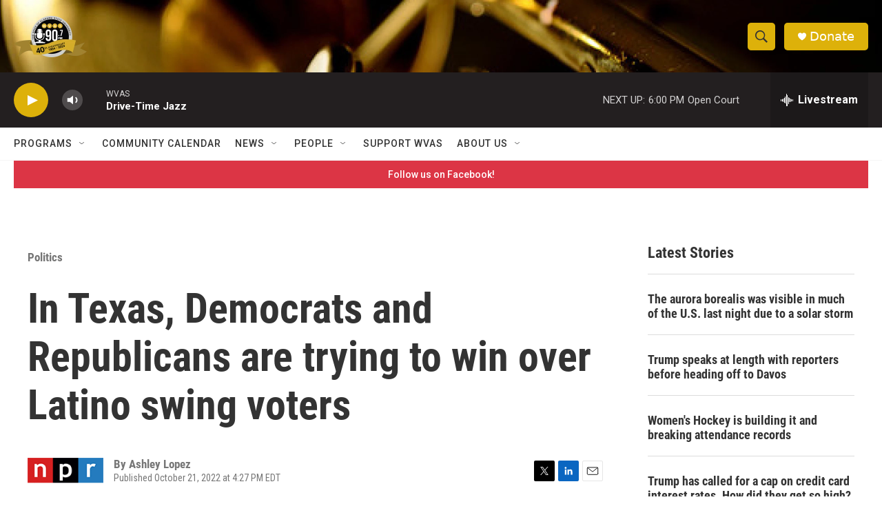

--- FILE ---
content_type: text/html; charset=utf-8
request_url: https://www.google.com/recaptcha/api2/aframe
body_size: 265
content:
<!DOCTYPE HTML><html><head><meta http-equiv="content-type" content="text/html; charset=UTF-8"></head><body><script nonce="TsCn45MlM0C06H5XSmgceg">/** Anti-fraud and anti-abuse applications only. See google.com/recaptcha */ try{var clients={'sodar':'https://pagead2.googlesyndication.com/pagead/sodar?'};window.addEventListener("message",function(a){try{if(a.source===window.parent){var b=JSON.parse(a.data);var c=clients[b['id']];if(c){var d=document.createElement('img');d.src=c+b['params']+'&rc='+(localStorage.getItem("rc::a")?sessionStorage.getItem("rc::b"):"");window.document.body.appendChild(d);sessionStorage.setItem("rc::e",parseInt(sessionStorage.getItem("rc::e")||0)+1);localStorage.setItem("rc::h",'1768947596081');}}}catch(b){}});window.parent.postMessage("_grecaptcha_ready", "*");}catch(b){}</script></body></html>